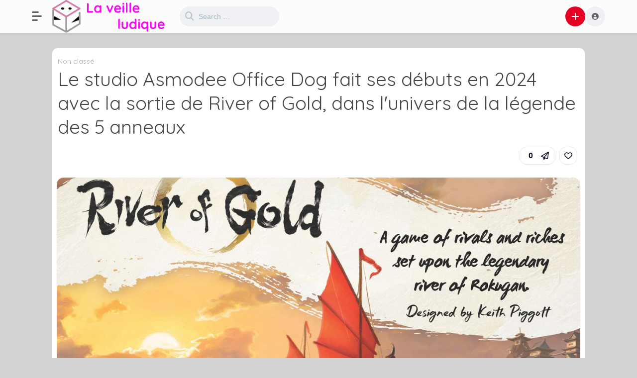

--- FILE ---
content_type: text/html; charset=UTF-8
request_url: https://www.boardgame.fr/2023/08/25/le-studio-asmodee-office-dog-fait-ses-debuts-en-2024-avec-la-sortie-de-river-of-gold-dans-lunivers-de-la-legende-des-5-anneaux/
body_size: 15422
content:
<!DOCTYPE html>
<html lang="fr-FR">
<head>
	<meta charset="UTF-8">
			<title>Le studio Asmodee Office Dog fait ses débuts en 2024 avec la sortie de River of Gold, dans l&#039;univers de la légende des 5 anneaux &#8211; Board Game</title>
<meta name='robots' content='max-image-preview:large' />
<link rel='dns-prefetch' href='//www.boardgame.fr' />
<link rel='dns-prefetch' href='//fonts.googleapis.com' />
<link rel="alternate" type="application/rss+xml" title="Board Game &raquo; Flux" href="https://www.boardgame.fr/feed/" />
<link rel="alternate" type="application/rss+xml" title="Board Game &raquo; Flux des commentaires" href="https://www.boardgame.fr/comments/feed/" />
<link rel="alternate" title="oEmbed (JSON)" type="application/json+oembed" href="https://www.boardgame.fr/wp-json/oembed/1.0/embed?url=https%3A%2F%2Fwww.boardgame.fr%2F2023%2F08%2F25%2Fle-studio-asmodee-office-dog-fait-ses-debuts-en-2024-avec-la-sortie-de-river-of-gold-dans-lunivers-de-la-legende-des-5-anneaux%2F" />
<link rel="alternate" title="oEmbed (XML)" type="text/xml+oembed" href="https://www.boardgame.fr/wp-json/oembed/1.0/embed?url=https%3A%2F%2Fwww.boardgame.fr%2F2023%2F08%2F25%2Fle-studio-asmodee-office-dog-fait-ses-debuts-en-2024-avec-la-sortie-de-river-of-gold-dans-lunivers-de-la-legende-des-5-anneaux%2F&#038;format=xml" />
		<!-- This site uses the Google Analytics by MonsterInsights plugin v9.11.1 - Using Analytics tracking - https://www.monsterinsights.com/ -->
							<script src="//www.googletagmanager.com/gtag/js?id=G-WBZ635P0G9"  data-cfasync="false" data-wpfc-render="false" type="text/javascript" async></script>
			<script data-cfasync="false" data-wpfc-render="false" type="text/javascript">
				var mi_version = '9.11.1';
				var mi_track_user = true;
				var mi_no_track_reason = '';
								var MonsterInsightsDefaultLocations = {"page_location":"https:\/\/www.boardgame.fr\/2023\/08\/25\/le-studio-asmodee-office-dog-fait-ses-debuts-en-2024-avec-la-sortie-de-river-of-gold-dans-lunivers-de-la-legende-des-5-anneaux\/"};
								if ( typeof MonsterInsightsPrivacyGuardFilter === 'function' ) {
					var MonsterInsightsLocations = (typeof MonsterInsightsExcludeQuery === 'object') ? MonsterInsightsPrivacyGuardFilter( MonsterInsightsExcludeQuery ) : MonsterInsightsPrivacyGuardFilter( MonsterInsightsDefaultLocations );
				} else {
					var MonsterInsightsLocations = (typeof MonsterInsightsExcludeQuery === 'object') ? MonsterInsightsExcludeQuery : MonsterInsightsDefaultLocations;
				}

								var disableStrs = [
										'ga-disable-G-WBZ635P0G9',
									];

				/* Function to detect opted out users */
				function __gtagTrackerIsOptedOut() {
					for (var index = 0; index < disableStrs.length; index++) {
						if (document.cookie.indexOf(disableStrs[index] + '=true') > -1) {
							return true;
						}
					}

					return false;
				}

				/* Disable tracking if the opt-out cookie exists. */
				if (__gtagTrackerIsOptedOut()) {
					for (var index = 0; index < disableStrs.length; index++) {
						window[disableStrs[index]] = true;
					}
				}

				/* Opt-out function */
				function __gtagTrackerOptout() {
					for (var index = 0; index < disableStrs.length; index++) {
						document.cookie = disableStrs[index] + '=true; expires=Thu, 31 Dec 2099 23:59:59 UTC; path=/';
						window[disableStrs[index]] = true;
					}
				}

				if ('undefined' === typeof gaOptout) {
					function gaOptout() {
						__gtagTrackerOptout();
					}
				}
								window.dataLayer = window.dataLayer || [];

				window.MonsterInsightsDualTracker = {
					helpers: {},
					trackers: {},
				};
				if (mi_track_user) {
					function __gtagDataLayer() {
						dataLayer.push(arguments);
					}

					function __gtagTracker(type, name, parameters) {
						if (!parameters) {
							parameters = {};
						}

						if (parameters.send_to) {
							__gtagDataLayer.apply(null, arguments);
							return;
						}

						if (type === 'event') {
														parameters.send_to = monsterinsights_frontend.v4_id;
							var hookName = name;
							if (typeof parameters['event_category'] !== 'undefined') {
								hookName = parameters['event_category'] + ':' + name;
							}

							if (typeof MonsterInsightsDualTracker.trackers[hookName] !== 'undefined') {
								MonsterInsightsDualTracker.trackers[hookName](parameters);
							} else {
								__gtagDataLayer('event', name, parameters);
							}
							
						} else {
							__gtagDataLayer.apply(null, arguments);
						}
					}

					__gtagTracker('js', new Date());
					__gtagTracker('set', {
						'developer_id.dZGIzZG': true,
											});
					if ( MonsterInsightsLocations.page_location ) {
						__gtagTracker('set', MonsterInsightsLocations);
					}
										__gtagTracker('config', 'G-WBZ635P0G9', {"forceSSL":"true","link_attribution":"true"} );
										window.gtag = __gtagTracker;										(function () {
						/* https://developers.google.com/analytics/devguides/collection/analyticsjs/ */
						/* ga and __gaTracker compatibility shim. */
						var noopfn = function () {
							return null;
						};
						var newtracker = function () {
							return new Tracker();
						};
						var Tracker = function () {
							return null;
						};
						var p = Tracker.prototype;
						p.get = noopfn;
						p.set = noopfn;
						p.send = function () {
							var args = Array.prototype.slice.call(arguments);
							args.unshift('send');
							__gaTracker.apply(null, args);
						};
						var __gaTracker = function () {
							var len = arguments.length;
							if (len === 0) {
								return;
							}
							var f = arguments[len - 1];
							if (typeof f !== 'object' || f === null || typeof f.hitCallback !== 'function') {
								if ('send' === arguments[0]) {
									var hitConverted, hitObject = false, action;
									if ('event' === arguments[1]) {
										if ('undefined' !== typeof arguments[3]) {
											hitObject = {
												'eventAction': arguments[3],
												'eventCategory': arguments[2],
												'eventLabel': arguments[4],
												'value': arguments[5] ? arguments[5] : 1,
											}
										}
									}
									if ('pageview' === arguments[1]) {
										if ('undefined' !== typeof arguments[2]) {
											hitObject = {
												'eventAction': 'page_view',
												'page_path': arguments[2],
											}
										}
									}
									if (typeof arguments[2] === 'object') {
										hitObject = arguments[2];
									}
									if (typeof arguments[5] === 'object') {
										Object.assign(hitObject, arguments[5]);
									}
									if ('undefined' !== typeof arguments[1].hitType) {
										hitObject = arguments[1];
										if ('pageview' === hitObject.hitType) {
											hitObject.eventAction = 'page_view';
										}
									}
									if (hitObject) {
										action = 'timing' === arguments[1].hitType ? 'timing_complete' : hitObject.eventAction;
										hitConverted = mapArgs(hitObject);
										__gtagTracker('event', action, hitConverted);
									}
								}
								return;
							}

							function mapArgs(args) {
								var arg, hit = {};
								var gaMap = {
									'eventCategory': 'event_category',
									'eventAction': 'event_action',
									'eventLabel': 'event_label',
									'eventValue': 'event_value',
									'nonInteraction': 'non_interaction',
									'timingCategory': 'event_category',
									'timingVar': 'name',
									'timingValue': 'value',
									'timingLabel': 'event_label',
									'page': 'page_path',
									'location': 'page_location',
									'title': 'page_title',
									'referrer' : 'page_referrer',
								};
								for (arg in args) {
																		if (!(!args.hasOwnProperty(arg) || !gaMap.hasOwnProperty(arg))) {
										hit[gaMap[arg]] = args[arg];
									} else {
										hit[arg] = args[arg];
									}
								}
								return hit;
							}

							try {
								f.hitCallback();
							} catch (ex) {
							}
						};
						__gaTracker.create = newtracker;
						__gaTracker.getByName = newtracker;
						__gaTracker.getAll = function () {
							return [];
						};
						__gaTracker.remove = noopfn;
						__gaTracker.loaded = true;
						window['__gaTracker'] = __gaTracker;
					})();
									} else {
										console.log("");
					(function () {
						function __gtagTracker() {
							return null;
						}

						window['__gtagTracker'] = __gtagTracker;
						window['gtag'] = __gtagTracker;
					})();
									}
			</script>
							<!-- / Google Analytics by MonsterInsights -->
		<style id='wp-img-auto-sizes-contain-inline-css' type='text/css'>
img:is([sizes=auto i],[sizes^="auto," i]){contain-intrinsic-size:3000px 1500px}
/*# sourceURL=wp-img-auto-sizes-contain-inline-css */
</style>
<style id='wp-emoji-styles-inline-css' type='text/css'>

	img.wp-smiley, img.emoji {
		display: inline !important;
		border: none !important;
		box-shadow: none !important;
		height: 1em !important;
		width: 1em !important;
		margin: 0 0.07em !important;
		vertical-align: -0.1em !important;
		background: none !important;
		padding: 0 !important;
	}
/*# sourceURL=wp-emoji-styles-inline-css */
</style>
<style id='wp-block-library-inline-css' type='text/css'>
:root{--wp-block-synced-color:#7a00df;--wp-block-synced-color--rgb:122,0,223;--wp-bound-block-color:var(--wp-block-synced-color);--wp-editor-canvas-background:#ddd;--wp-admin-theme-color:#007cba;--wp-admin-theme-color--rgb:0,124,186;--wp-admin-theme-color-darker-10:#006ba1;--wp-admin-theme-color-darker-10--rgb:0,107,160.5;--wp-admin-theme-color-darker-20:#005a87;--wp-admin-theme-color-darker-20--rgb:0,90,135;--wp-admin-border-width-focus:2px}@media (min-resolution:192dpi){:root{--wp-admin-border-width-focus:1.5px}}.wp-element-button{cursor:pointer}:root .has-very-light-gray-background-color{background-color:#eee}:root .has-very-dark-gray-background-color{background-color:#313131}:root .has-very-light-gray-color{color:#eee}:root .has-very-dark-gray-color{color:#313131}:root .has-vivid-green-cyan-to-vivid-cyan-blue-gradient-background{background:linear-gradient(135deg,#00d084,#0693e3)}:root .has-purple-crush-gradient-background{background:linear-gradient(135deg,#34e2e4,#4721fb 50%,#ab1dfe)}:root .has-hazy-dawn-gradient-background{background:linear-gradient(135deg,#faaca8,#dad0ec)}:root .has-subdued-olive-gradient-background{background:linear-gradient(135deg,#fafae1,#67a671)}:root .has-atomic-cream-gradient-background{background:linear-gradient(135deg,#fdd79a,#004a59)}:root .has-nightshade-gradient-background{background:linear-gradient(135deg,#330968,#31cdcf)}:root .has-midnight-gradient-background{background:linear-gradient(135deg,#020381,#2874fc)}:root{--wp--preset--font-size--normal:16px;--wp--preset--font-size--huge:42px}.has-regular-font-size{font-size:1em}.has-larger-font-size{font-size:2.625em}.has-normal-font-size{font-size:var(--wp--preset--font-size--normal)}.has-huge-font-size{font-size:var(--wp--preset--font-size--huge)}.has-text-align-center{text-align:center}.has-text-align-left{text-align:left}.has-text-align-right{text-align:right}.has-fit-text{white-space:nowrap!important}#end-resizable-editor-section{display:none}.aligncenter{clear:both}.items-justified-left{justify-content:flex-start}.items-justified-center{justify-content:center}.items-justified-right{justify-content:flex-end}.items-justified-space-between{justify-content:space-between}.screen-reader-text{border:0;clip-path:inset(50%);height:1px;margin:-1px;overflow:hidden;padding:0;position:absolute;width:1px;word-wrap:normal!important}.screen-reader-text:focus{background-color:#ddd;clip-path:none;color:#444;display:block;font-size:1em;height:auto;left:5px;line-height:normal;padding:15px 23px 14px;text-decoration:none;top:5px;width:auto;z-index:100000}html :where(.has-border-color){border-style:solid}html :where([style*=border-top-color]){border-top-style:solid}html :where([style*=border-right-color]){border-right-style:solid}html :where([style*=border-bottom-color]){border-bottom-style:solid}html :where([style*=border-left-color]){border-left-style:solid}html :where([style*=border-width]){border-style:solid}html :where([style*=border-top-width]){border-top-style:solid}html :where([style*=border-right-width]){border-right-style:solid}html :where([style*=border-bottom-width]){border-bottom-style:solid}html :where([style*=border-left-width]){border-left-style:solid}html :where(img[class*=wp-image-]){height:auto;max-width:100%}:where(figure){margin:0 0 1em}html :where(.is-position-sticky){--wp-admin--admin-bar--position-offset:var(--wp-admin--admin-bar--height,0px)}@media screen and (max-width:600px){html :where(.is-position-sticky){--wp-admin--admin-bar--position-offset:0px}}

/*# sourceURL=wp-block-library-inline-css */
</style><style id='global-styles-inline-css' type='text/css'>
:root{--wp--preset--aspect-ratio--square: 1;--wp--preset--aspect-ratio--4-3: 4/3;--wp--preset--aspect-ratio--3-4: 3/4;--wp--preset--aspect-ratio--3-2: 3/2;--wp--preset--aspect-ratio--2-3: 2/3;--wp--preset--aspect-ratio--16-9: 16/9;--wp--preset--aspect-ratio--9-16: 9/16;--wp--preset--color--black: #000000;--wp--preset--color--cyan-bluish-gray: #abb8c3;--wp--preset--color--white: #ffffff;--wp--preset--color--pale-pink: #f78da7;--wp--preset--color--vivid-red: #cf2e2e;--wp--preset--color--luminous-vivid-orange: #ff6900;--wp--preset--color--luminous-vivid-amber: #fcb900;--wp--preset--color--light-green-cyan: #7bdcb5;--wp--preset--color--vivid-green-cyan: #00d084;--wp--preset--color--pale-cyan-blue: #8ed1fc;--wp--preset--color--vivid-cyan-blue: #0693e3;--wp--preset--color--vivid-purple: #9b51e0;--wp--preset--gradient--vivid-cyan-blue-to-vivid-purple: linear-gradient(135deg,rgb(6,147,227) 0%,rgb(155,81,224) 100%);--wp--preset--gradient--light-green-cyan-to-vivid-green-cyan: linear-gradient(135deg,rgb(122,220,180) 0%,rgb(0,208,130) 100%);--wp--preset--gradient--luminous-vivid-amber-to-luminous-vivid-orange: linear-gradient(135deg,rgb(252,185,0) 0%,rgb(255,105,0) 100%);--wp--preset--gradient--luminous-vivid-orange-to-vivid-red: linear-gradient(135deg,rgb(255,105,0) 0%,rgb(207,46,46) 100%);--wp--preset--gradient--very-light-gray-to-cyan-bluish-gray: linear-gradient(135deg,rgb(238,238,238) 0%,rgb(169,184,195) 100%);--wp--preset--gradient--cool-to-warm-spectrum: linear-gradient(135deg,rgb(74,234,220) 0%,rgb(151,120,209) 20%,rgb(207,42,186) 40%,rgb(238,44,130) 60%,rgb(251,105,98) 80%,rgb(254,248,76) 100%);--wp--preset--gradient--blush-light-purple: linear-gradient(135deg,rgb(255,206,236) 0%,rgb(152,150,240) 100%);--wp--preset--gradient--blush-bordeaux: linear-gradient(135deg,rgb(254,205,165) 0%,rgb(254,45,45) 50%,rgb(107,0,62) 100%);--wp--preset--gradient--luminous-dusk: linear-gradient(135deg,rgb(255,203,112) 0%,rgb(199,81,192) 50%,rgb(65,88,208) 100%);--wp--preset--gradient--pale-ocean: linear-gradient(135deg,rgb(255,245,203) 0%,rgb(182,227,212) 50%,rgb(51,167,181) 100%);--wp--preset--gradient--electric-grass: linear-gradient(135deg,rgb(202,248,128) 0%,rgb(113,206,126) 100%);--wp--preset--gradient--midnight: linear-gradient(135deg,rgb(2,3,129) 0%,rgb(40,116,252) 100%);--wp--preset--font-size--small: 13px;--wp--preset--font-size--medium: 20px;--wp--preset--font-size--large: 36px;--wp--preset--font-size--x-large: 42px;--wp--preset--spacing--20: 0.44rem;--wp--preset--spacing--30: 0.67rem;--wp--preset--spacing--40: 1rem;--wp--preset--spacing--50: 1.5rem;--wp--preset--spacing--60: 2.25rem;--wp--preset--spacing--70: 3.38rem;--wp--preset--spacing--80: 5.06rem;--wp--preset--shadow--natural: 6px 6px 9px rgba(0, 0, 0, 0.2);--wp--preset--shadow--deep: 12px 12px 50px rgba(0, 0, 0, 0.4);--wp--preset--shadow--sharp: 6px 6px 0px rgba(0, 0, 0, 0.2);--wp--preset--shadow--outlined: 6px 6px 0px -3px rgb(255, 255, 255), 6px 6px rgb(0, 0, 0);--wp--preset--shadow--crisp: 6px 6px 0px rgb(0, 0, 0);}:where(.is-layout-flex){gap: 0.5em;}:where(.is-layout-grid){gap: 0.5em;}body .is-layout-flex{display: flex;}.is-layout-flex{flex-wrap: wrap;align-items: center;}.is-layout-flex > :is(*, div){margin: 0;}body .is-layout-grid{display: grid;}.is-layout-grid > :is(*, div){margin: 0;}:where(.wp-block-columns.is-layout-flex){gap: 2em;}:where(.wp-block-columns.is-layout-grid){gap: 2em;}:where(.wp-block-post-template.is-layout-flex){gap: 1.25em;}:where(.wp-block-post-template.is-layout-grid){gap: 1.25em;}.has-black-color{color: var(--wp--preset--color--black) !important;}.has-cyan-bluish-gray-color{color: var(--wp--preset--color--cyan-bluish-gray) !important;}.has-white-color{color: var(--wp--preset--color--white) !important;}.has-pale-pink-color{color: var(--wp--preset--color--pale-pink) !important;}.has-vivid-red-color{color: var(--wp--preset--color--vivid-red) !important;}.has-luminous-vivid-orange-color{color: var(--wp--preset--color--luminous-vivid-orange) !important;}.has-luminous-vivid-amber-color{color: var(--wp--preset--color--luminous-vivid-amber) !important;}.has-light-green-cyan-color{color: var(--wp--preset--color--light-green-cyan) !important;}.has-vivid-green-cyan-color{color: var(--wp--preset--color--vivid-green-cyan) !important;}.has-pale-cyan-blue-color{color: var(--wp--preset--color--pale-cyan-blue) !important;}.has-vivid-cyan-blue-color{color: var(--wp--preset--color--vivid-cyan-blue) !important;}.has-vivid-purple-color{color: var(--wp--preset--color--vivid-purple) !important;}.has-black-background-color{background-color: var(--wp--preset--color--black) !important;}.has-cyan-bluish-gray-background-color{background-color: var(--wp--preset--color--cyan-bluish-gray) !important;}.has-white-background-color{background-color: var(--wp--preset--color--white) !important;}.has-pale-pink-background-color{background-color: var(--wp--preset--color--pale-pink) !important;}.has-vivid-red-background-color{background-color: var(--wp--preset--color--vivid-red) !important;}.has-luminous-vivid-orange-background-color{background-color: var(--wp--preset--color--luminous-vivid-orange) !important;}.has-luminous-vivid-amber-background-color{background-color: var(--wp--preset--color--luminous-vivid-amber) !important;}.has-light-green-cyan-background-color{background-color: var(--wp--preset--color--light-green-cyan) !important;}.has-vivid-green-cyan-background-color{background-color: var(--wp--preset--color--vivid-green-cyan) !important;}.has-pale-cyan-blue-background-color{background-color: var(--wp--preset--color--pale-cyan-blue) !important;}.has-vivid-cyan-blue-background-color{background-color: var(--wp--preset--color--vivid-cyan-blue) !important;}.has-vivid-purple-background-color{background-color: var(--wp--preset--color--vivid-purple) !important;}.has-black-border-color{border-color: var(--wp--preset--color--black) !important;}.has-cyan-bluish-gray-border-color{border-color: var(--wp--preset--color--cyan-bluish-gray) !important;}.has-white-border-color{border-color: var(--wp--preset--color--white) !important;}.has-pale-pink-border-color{border-color: var(--wp--preset--color--pale-pink) !important;}.has-vivid-red-border-color{border-color: var(--wp--preset--color--vivid-red) !important;}.has-luminous-vivid-orange-border-color{border-color: var(--wp--preset--color--luminous-vivid-orange) !important;}.has-luminous-vivid-amber-border-color{border-color: var(--wp--preset--color--luminous-vivid-amber) !important;}.has-light-green-cyan-border-color{border-color: var(--wp--preset--color--light-green-cyan) !important;}.has-vivid-green-cyan-border-color{border-color: var(--wp--preset--color--vivid-green-cyan) !important;}.has-pale-cyan-blue-border-color{border-color: var(--wp--preset--color--pale-cyan-blue) !important;}.has-vivid-cyan-blue-border-color{border-color: var(--wp--preset--color--vivid-cyan-blue) !important;}.has-vivid-purple-border-color{border-color: var(--wp--preset--color--vivid-purple) !important;}.has-vivid-cyan-blue-to-vivid-purple-gradient-background{background: var(--wp--preset--gradient--vivid-cyan-blue-to-vivid-purple) !important;}.has-light-green-cyan-to-vivid-green-cyan-gradient-background{background: var(--wp--preset--gradient--light-green-cyan-to-vivid-green-cyan) !important;}.has-luminous-vivid-amber-to-luminous-vivid-orange-gradient-background{background: var(--wp--preset--gradient--luminous-vivid-amber-to-luminous-vivid-orange) !important;}.has-luminous-vivid-orange-to-vivid-red-gradient-background{background: var(--wp--preset--gradient--luminous-vivid-orange-to-vivid-red) !important;}.has-very-light-gray-to-cyan-bluish-gray-gradient-background{background: var(--wp--preset--gradient--very-light-gray-to-cyan-bluish-gray) !important;}.has-cool-to-warm-spectrum-gradient-background{background: var(--wp--preset--gradient--cool-to-warm-spectrum) !important;}.has-blush-light-purple-gradient-background{background: var(--wp--preset--gradient--blush-light-purple) !important;}.has-blush-bordeaux-gradient-background{background: var(--wp--preset--gradient--blush-bordeaux) !important;}.has-luminous-dusk-gradient-background{background: var(--wp--preset--gradient--luminous-dusk) !important;}.has-pale-ocean-gradient-background{background: var(--wp--preset--gradient--pale-ocean) !important;}.has-electric-grass-gradient-background{background: var(--wp--preset--gradient--electric-grass) !important;}.has-midnight-gradient-background{background: var(--wp--preset--gradient--midnight) !important;}.has-small-font-size{font-size: var(--wp--preset--font-size--small) !important;}.has-medium-font-size{font-size: var(--wp--preset--font-size--medium) !important;}.has-large-font-size{font-size: var(--wp--preset--font-size--large) !important;}.has-x-large-font-size{font-size: var(--wp--preset--font-size--x-large) !important;}
/*# sourceURL=global-styles-inline-css */
</style>

<style id='classic-theme-styles-inline-css' type='text/css'>
/*! This file is auto-generated */
.wp-block-button__link{color:#fff;background-color:#32373c;border-radius:9999px;box-shadow:none;text-decoration:none;padding:calc(.667em + 2px) calc(1.333em + 2px);font-size:1.125em}.wp-block-file__button{background:#32373c;color:#fff;text-decoration:none}
/*# sourceURL=/wp-includes/css/classic-themes.min.css */
</style>
<link rel='stylesheet' id='wpa-css-css' href='https://www.boardgame.fr/wp-content/plugins/honeypot/includes/css/wpa.css?ver=2.3.03' type='text/css' media='all' />
<link rel='stylesheet' id='king-style-css' href='https://www.boardgame.fr/wp-content/themes/king/style.css?ver=9.5.3' type='text/css' media='all' />
<link rel='stylesheet' id='custom-styles-css' href='https://www.boardgame.fr/wp-content/themes/king/layouts/custom-styles.css?ver=9.5.3' type='text/css' media='all' />
<link rel='stylesheet' id='googlefont-style-css' href='//fonts.googleapis.com/css?family=Quicksand%3Aital%2Cwght%400%2C300%3B0%2C400%3B0%2C600%3B0%2C700%3B1%2C400&#038;display=swap&#038;ver=1.0.0' type='text/css' media='all' />
<link rel='stylesheet' id='font-awesome-style-css' href='https://www.boardgame.fr/wp-content/themes/king/layouts/font-awesome/css/all.min.css?ver=9.5.3' type='text/css' media='all' />
<link rel='stylesheet' id='magnefic-popup-css-css' href='https://www.boardgame.fr/wp-content/themes/king/layouts/js/magnific-popup/magnific-popup.css?ver=9.5.3' type='text/css' media='all' />
<link rel='stylesheet' id='wp-pagenavi-css' href='https://www.boardgame.fr/wp-content/plugins/wp-pagenavi/pagenavi-css.css?ver=2.70' type='text/css' media='all' />
<script type="text/javascript" src="https://www.boardgame.fr/wp-content/plugins/google-analytics-for-wordpress/assets/js/frontend-gtag.min.js?ver=9.11.1" id="monsterinsights-frontend-script-js" async="async" data-wp-strategy="async"></script>
<script data-cfasync="false" data-wpfc-render="false" type="text/javascript" id='monsterinsights-frontend-script-js-extra'>/* <![CDATA[ */
var monsterinsights_frontend = {"js_events_tracking":"true","download_extensions":"doc,pdf,ppt,zip,xls,docx,pptx,xlsx","inbound_paths":"[{\"path\":\"\\\/go\\\/\",\"label\":\"affiliate\"},{\"path\":\"\\\/recommend\\\/\",\"label\":\"affiliate\"}]","home_url":"https:\/\/www.boardgame.fr","hash_tracking":"false","v4_id":"G-WBZ635P0G9"};/* ]]> */
</script>
<script type="text/javascript" src="https://www.boardgame.fr/wp-includes/js/jquery/jquery.min.js?ver=3.7.1" id="jquery-core-js"></script>
<script type="text/javascript" src="https://www.boardgame.fr/wp-includes/js/jquery/jquery-migrate.min.js?ver=3.4.1" id="jquery-migrate-js"></script>
<link rel="https://api.w.org/" href="https://www.boardgame.fr/wp-json/" /><link rel="alternate" title="JSON" type="application/json" href="https://www.boardgame.fr/wp-json/wp/v2/posts/21842" /><link rel="EditURI" type="application/rsd+xml" title="RSD" href="https://www.boardgame.fr/xmlrpc.php?rsd" />
<meta name="generator" content="WordPress 6.9" />
<link rel="canonical" href="https://www.boardgame.fr/2023/08/25/le-studio-asmodee-office-dog-fait-ses-debuts-en-2024-avec-la-sortie-de-river-of-gold-dans-lunivers-de-la-legende-des-5-anneaux/" />
<link rel='shortlink' href='https://www.boardgame.fr/?p=21842' />
<link rel="apple-touch-icon" sizes="180x180" href="/wp-content/uploads/fbrfg/apple-touch-icon.png">
<link rel="icon" type="image/png" sizes="32x32" href="/wp-content/uploads/fbrfg/favicon-32x32.png">
<link rel="icon" type="image/png" sizes="16x16" href="/wp-content/uploads/fbrfg/favicon-16x16.png">
<link rel="manifest" href="/wp-content/uploads/fbrfg/site.webmanifest">
<link rel="mask-icon" href="/wp-content/uploads/fbrfg/safari-pinned-tab.svg" color="#5bbad5">
<link rel="shortcut icon" href="/wp-content/uploads/fbrfg/favicon.ico">
<meta name="msapplication-TileColor" content="#da532c">
<meta name="msapplication-config" content="/wp-content/uploads/fbrfg/browserconfig.xml">
<meta name="theme-color" content="#ffffff"><meta name="viewport" content="width=device-width, maximum-scale=1.0, minimum-scale=1.0, initial-scale=1.0" /><style type="text/css">.recentcomments a{display:inline !important;padding:0 !important;margin:0 !important;}</style><link rel="icon" href="https://www.boardgame.fr/wp-content/uploads/2019/03/cropped-favicon-bg01-32x32.png" sizes="32x32" />
<link rel="icon" href="https://www.boardgame.fr/wp-content/uploads/2019/03/cropped-favicon-bg01-192x192.png" sizes="192x192" />
<link rel="apple-touch-icon" href="https://www.boardgame.fr/wp-content/uploads/2019/03/cropped-favicon-bg01-180x180.png" />
<meta name="msapplication-TileImage" content="https://www.boardgame.fr/wp-content/uploads/2019/03/cropped-favicon-bg01-270x270.png" />
		<style type="text/css" id="wp-custom-css">
			/* Empêche les débordements horizontaux */
html, body {
  overflow-x: hidden;
}

/* Images / vidéos / iframes adaptatives */
img, video, iframe {
  max-width: 100% !important;
  height: auto !important;
}

/* Pour que les blocs flex ou grid ne forcent pas une largeur trop grande */
* {
  box-sizing: border-box;
  min-width: 0;
}

.entry-content p {
  overflow-wrap: break-word;
  word-break: keep-all;
}

		</style>
		</head>
<body class="wp-singular post-template-default single single-post postid-21842 single-format-link wp-theme-king">
<div id="page" class="site header-template-06">
	<header id="masthead" class="site-header">
		<div class="king-header header-06 lr-padding">
			<div class="king-leftmenu-toggle-v2" data-toggle="dropdown" data-target=".king-leftmenu" aria-expanded="false" role="button"><span class="leftmenu-toggle-line"></span></div>	
			<div class="site-branding">
			<a href="https://www.boardgame.fr" class="king-logo">
			<img src="https://www.boardgame.fr/wp-content/uploads/2024/02/logo-BoardGame-GeekLette2.png" alt=""/>
		</a>
					<a href="https://www.boardgame.fr" class="mobile-king-logo">
				<img src="https://www.boardgame.fr/wp-content/uploads/2024/02/logo-BoardGame-GeekLette2.png" alt=""/>
			</a>	
					
		</div><!-- .site-branding -->			<div class="king-search-top">
	<div class="king-search">
		<form role="search" method="get" class="header-search-form" action="https://www.boardgame.fr/">
			<button type="submit" class="header-search-submit"
			value=""><i class="fa fa-search fa-2x" aria-hidden="true"></i> </button>
			<input type="search" class="header-search-field"
			placeholder="Search …"
			value="" name="s" autocomplete="off"
			title="Search for:" />
		</form>
					<div id="king-results"></div>
			</div>
</div><!-- .king-search-top -->
			<div class="king-header-right">
																						<div class="king-submit">
				<span class="king-submit-open"  data-toggle="dropdown" data-target=".king-submit" aria-expanded="false" role="button"><i class="fa fa-plus fa-lg" aria-hidden="true"></i></span>
				<div class="king-submit-drop">
					<ul class="king-submit-buttons">
																																																							<li><a data-toggle="modal" data-target="#addlink" href="#" class="header-login-buttons"><i class="fa-brands fa-hubspot"></i>Link</a></li>
																							</ul>
				</div>
			</div><!-- .king-submit -->
							<div class="king-logged-user">
	<div class="king-username">
					<div class="header-login head-icons" data-toggle="dropdown" data-target=".user-header-menu" aria-expanded="false"><i class="fas fa-user-circle"></i></div>
			<div class="user-header-menu">
				<div class="king-login-buttons">
											<a data-toggle="modal" data-target="#myModal" href="#" class="header-login-buttons"><i class="fas fa-user-circle"></i> Login </a>
														</div>
					</div>
		</div>
</div><!-- .king-logged-user -->
			</div>
		</div><!-- .king-header -->
	</header><!-- #masthead -->
	<div class="king-leftmenu king-scroll">
	<button class="king-leftmenu-close" type="button" data-toggle="dropdown" data-target=".king-leftmenu" aria-expanded="false"><i class="fa-solid fa-angle-left"></i></button>
	<form role="search" method="get" class="king-mobile-search" action="https://www.boardgame.fr/">
		<input type="search" class="king-mobile-search-field"
		placeholder="Search …"
		value="" name="s" autocomplete="off"
		title="Search" />
	</form>
	<div class="king-leftmenu-nav">
				<div class="king-cat-list-mobile">
						<div class="menu-footer-menu-container"><ul id="menu-footer-menu" class="menu"><li id="menu-item-23345" class="menu-item menu-item-type-post_type menu-item-object-page menu-item-23345"><a href="https://www.boardgame.fr/a-propos/">A propos</a></li>
<li id="menu-item-23344" class="menu-item menu-item-type-post_type menu-item-object-page menu-item-23344"><a href="https://www.boardgame.fr/contact/">Contact</a></li>
<li id="menu-item-23343" class="menu-item menu-item-type-post_type menu-item-object-page menu-item-23343"><a href="https://www.boardgame.fr/mentions-legales/">Mentions légales</a></li>
<li id="menu-item-23346" class="menu-item menu-item-type-post_type menu-item-object-page menu-item-privacy-policy menu-item-23346"><a rel="privacy-policy" href="https://www.boardgame.fr/politique-de-confidentialite/">Politique de confidentialité</a></li>
</ul></div>		</div>

			</div>
</div><!-- .king-head-mobile -->

	<div id="content" class="site-content hidden-nav">
				<div id="primary" class="content-area">
	<main id="main" class="site-main post-page single-post sing-template-1">
					<div id="post-21842" class="post-21842 post type-post status-publish format-link has-post-thumbnail hentry category-non-classe post_format-post-format-link">
						
						<header class="entry-header">
				<a href="https://www.boardgame.fr/category/non-classe/" rel="category tag">Non classé</a>				<h1 class="entry-title">Le studio Asmodee Office Dog fait ses débuts en 2024 avec la sortie de River of Gold, dans l&#039;univers de la légende des 5 anneaux</h1>			</header><!-- .entry-header -->
				
			<div class="post-page-ft">
	<div class="post-like">
							<div class="king-alert-like">Please <a href="https://www.boardgame.fr/login">log in </a> or <a href="https://www.boardgame.fr/register"> register </a> to do it. </div>
			</div><!-- .post-like -->
	<div class="ft-right">
				<button class="king-share-dropdown kingp-bttns" data-toggle="modal" data-target="#sharemodal" role="button"><span class="share-counter">0</span><i data-toggle="tooltip" data-placement="bottom" title="share" class="far fa-paper-plane"></i></button>
		
			<div class="king-like kingp-bttns" data-toggle="dropdown" data-target=".king-alert-like" aria-expanded="false" role="link"><i class="far fa-heart"></i></div>		</div><!-- .ft-right -->
</div><!-- .post-page-featured-trending -->
					
							<div class="single-post-image"><img width="1200" height="630" src="https://www.boardgame.fr/wp-content/uploads/2023/08/21842-le-studio-asmodee-office-dog-fait-ses-debuts-en-20-pic7697889.jpg" class="attachment-post-thumbnail size-post-thumbnail wp-post-image" alt="" decoding="async" fetchpriority="high" srcset="https://www.boardgame.fr/wp-content/uploads/2023/08/21842-le-studio-asmodee-office-dog-fait-ses-debuts-en-20-pic7697889.jpg 1200w, https://www.boardgame.fr/wp-content/uploads/2023/08/21842-le-studio-asmodee-office-dog-fait-ses-debuts-en-20-pic7697889-300x158.jpg 300w, https://www.boardgame.fr/wp-content/uploads/2023/08/21842-le-studio-asmodee-office-dog-fait-ses-debuts-en-20-pic7697889-1024x538.jpg 1024w, https://www.boardgame.fr/wp-content/uploads/2023/08/21842-le-studio-asmodee-office-dog-fait-ses-debuts-en-20-pic7697889-768x403.jpg 768w, https://www.boardgame.fr/wp-content/uploads/2023/08/21842-le-studio-asmodee-office-dog-fait-ses-debuts-en-20-pic7697889-315x165.jpg 315w" sizes="(max-width: 1200px) 100vw, 1200px" /></div>
						<div class="king-affi-link">
									<a class="king-link" href="https://www.boardgame.fr/dashboard?template=redirect&#038;orderby=21842" target="_blank"><i class="fa-brands fa-hubspot"></i> Visiter la source de cette information</a>
							</div>
			<div class="entry-content">
				<p>Traduction rapide de la description publiée sur BGG :</p>
<p>Dans River of Gold, les joueurs incarnent des marchands de rivière alliés à des clans de samouraïs légendaires, chacun rivalisant pour exploiter la rivière de sa richesse, sa gloire et sa sagesse. Allez-vous investir dans le développement de ports, de marchés, de sanctuaires &#8230; le long des rives de ce fleuve très fréquenté ? Ou comptez-vous naviguer sur le fleuve de l&#039;or, accroître votre richesse et votre influence grâce à des contrats de livraison, rendre visite à la noblesse et obtenir un peu de faveur divine dans les moments difficiles ?</p>
<p>River of Gold présente un superbe plateau de jeu illustré par la maître cartographe fantastique Francesca Baerald. En plus d&#039;être beau, le gameplay est rapide et intelligent, avec un temps d&#039;arrêt minimal et une durée de jeu d&#039;une heure seulement. Les fans d&#039;Eurogames apprécieront ce jeu de poids moyen, et grâce à des règles intuitives et faciles à apprendre, vous pourrez rapidement amener River of Gold à votre table.</p>
<p>merci à Babylon Games pour le partage du jeu sur Instagram</p>
			</div><!-- .entry-content -->
					
	
	<div class="single-boxes king-reactions-post-21842 " data-nonce="fb9f83d1a0" data-post="21842" data-voted="" data-logged="not_logged"><div class="single-boxes-title"><h4>Reactions</h4></div><div class="king-reaction-buttons ">
					<div class="king-reactions-count king-reactions-count-like">0</div>
					<div class="king-reaction-bar">
					<div class="king-reactions-percent king-reaction-percent-like" style="height: 0%"></div>
					</div>
					<div class="king-reactions-icon king-reaction-like" data-new="0" data-action="like">
					</div>
					</div><div class="king-reaction-buttons ">
					<div class="king-reactions-count king-reactions-count-love">0</div>
					<div class="king-reaction-bar">
					<div class="king-reactions-percent king-reaction-percent-love" style="height: 0%"></div>
					</div>
					<div class="king-reactions-icon king-reaction-love" data-new="0" data-action="love">
					</div>
					</div><div class="king-reaction-buttons ">
					<div class="king-reactions-count king-reactions-count-haha">0</div>
					<div class="king-reaction-bar">
					<div class="king-reactions-percent king-reaction-percent-haha" style="height: 0%"></div>
					</div>
					<div class="king-reactions-icon king-reaction-haha" data-new="0" data-action="haha">
					</div>
					</div><div class="king-reaction-buttons ">
					<div class="king-reactions-count king-reactions-count-wow">0</div>
					<div class="king-reaction-bar">
					<div class="king-reactions-percent king-reaction-percent-wow" style="height: 0%"></div>
					</div>
					<div class="king-reactions-icon king-reaction-wow" data-new="0" data-action="wow">
					</div>
					</div><div class="king-reaction-buttons ">
					<div class="king-reactions-count king-reactions-count-sad">0</div>
					<div class="king-reaction-bar">
					<div class="king-reactions-percent king-reaction-percent-sad" style="height: 0%"></div>
					</div>
					<div class="king-reactions-icon king-reaction-sad" data-new="0" data-action="sad">
					</div>
					</div><div class="king-reaction-buttons ">
					<div class="king-reactions-count king-reactions-count-angry">0</div>
					<div class="king-reaction-bar">
					<div class="king-reactions-percent king-reaction-percent-angry" style="height: 0%"></div>
					</div>
					<div class="king-reactions-icon king-reaction-angry" data-new="0" data-action="angry">
					</div>
					</div><div id="king-reacted" class="king-reacted hide">Already reacted for this post.</div></div>			
						
 
	
<div class="post-author">
		<div class="post-author-top">
			<a class="post-author-avatar-a " href="https://www.boardgame.fr/profile/geeklette" >
			
			<img class="post-author-avatar" src="https://www.boardgame.fr/wp-content/uploads/2024/02/GeekLette-200x200-1-150x150.jpg" />
		</a>
			<a class="post-author-name" href="https://www.boardgame.fr/profile/geeklette">
			geeklette					</a>
					</div>
							<div class="king-profile-social">
			<ul>
									<li data-toggle="tooltip" data-placement="top" title="facebook" class="fb"><a href="https://www.facebook.com/GeekLette/" target="_blank"><i class="fab fa-facebook"></i></a></li>
													<li data-toggle="tooltip" data-placement="top" title="instagram" class="g"><a href="https://www.instagram.com/geeklette/" target="_blank"><i class="fab fa-instagram"></i> </a></li>
													<li data-toggle="tooltip" data-placement="top" title="twitter" class="twi"><a href="https://twitter.com/BlogGeekLette" target="_blank"><i class="fab fa-x-twitter"></i></a></li>
								        
									<li data-toggle="tooltip" data-placement="top" title="url" class="ln"><a href="https://www.geeklette.fr" target="_blank"><i class="fas fa-link"></i></a></li>
				 				    
			</ul>
		</div>		
			

</div><!-- .post-author -->
			<footer class="entry-footer">
		<div class="post-meta">
		<span class="post-views"><i class="fa fa-eye" aria-hidden="true"></i>350</span>
		<span class="post-comments"><i class="fa fa-comment" aria-hidden="true"></i> 0 </span>
		<span class="post-time"><i class="far fa-clock"></i>août 25, 2023</span>
	</div>
	</footer><!-- .entry-footer -->
<div class="post-nav">
			<div class="post-nav-np">
						<a href="https://www.boardgame.fr/2023/08/25/vagrantsong-annonce-en-vf-chez-lucky-duck-games-date-a-venir/" class="next-link" ><i class="fa fa-angle-left"></i> Vagrantsong annoncé en VF chez Lucky Duck Games (date à venir)</a>
		</div>
				<div class="post-nav-np">
							<div class="post-nav-image" style="background-image: url('https://www.boardgame.fr/wp-content/uploads/2023/08/lego-ideas-jeu-de-societe-300x226.jpg');"></div>			
						<a href="https://www.boardgame.fr/2023/08/25/lego-ideas-un-projet-en-honneur-des-jeux-de-societe-pour-lequel-vous-pouvez-voter/" class="prev-link" >Lego IDEAS : un projet en honneur des jeux de société pour lequel vous pouvez voter <i class="fa fa-angle-right"></i></a>
		</div>
	</div>
	</div><!-- #post-## -->


	
			</main><!-- #main -->	

</div><!-- #primary -->
</div><!-- #content -->
<footer id="colophon" class="site-footer">
	<div class="lr-padding">
				
	<aside class="fatfooter footer-single" role="complementary">
		
		<div class="king-footer-social">
										<div><p>Pour aider l'équipe, commandez vos jeux via nos liens vers les nouveautés ludiques :<br />
<br />
<a href="https://www.ludum.fr/32-a-la-une?aff=48" target="_blank" rel="noopener noreferrer">  <img src="https://www.geeklette.fr/wp-content/uploads/2024/06/Ludum-logo.png" width="40%" height="40%" /></a><br />
<br />
<a href="https://www.philibertnet.com/fr/50-jeux_de_societe/s-3/nouveaux-produits#ae4" target="_blank" rel="noopener noreferrer">  <img src="https://www.geeklette.fr/wp-content/uploads/2024/06/Philibert-logo-scaled.jpg" width="40%" height="40%" /></a></p>
<div id="sfcsy2mdrxtx3cnm97z3kxqpbuqa9js33yc"></div>
<p><br />
<br /><a href="https://www.assoclub.fr">Nombre de visites 2024</a><a href="https://www.freecounterstat.com" title="hit counter"><img src="https://counter8.optistats.ovh/private/freecounterstat.php?c=sy2mdrxtx3cnm97z3kxqpbuqa9js33yc" border="0" title="hit counter" alt="hit counter"></a></p>
</div>
						<ul>
									<li><a href="https://www.facebook.com/GeekLette/" target="_blank"><i class="fab fa-facebook"></i></a></li>
																	<li><a href="https://twitter.com/BlogGeekLette"><i class="fab fa-x-twitter"></i></a></li>
													<li><a href="https://www.instagram.com/geeklette/"><i class="fab fa-instagram"></i></a></li>
											
			</ul>
		</div>
													</aside><!-- #fatfooter -->

	<div class="footer-info">
		<div class="site-info">
			@ BoardGame.fr 2024. All rights reserved		</div><!-- .site-info -->

	</div>
</div>
</footer><!-- #colophon -->
</div><!-- #page -->

<script type="speculationrules">
{"prefetch":[{"source":"document","where":{"and":[{"href_matches":"/*"},{"not":{"href_matches":["/wp-*.php","/wp-admin/*","/wp-content/uploads/*","/wp-content/*","/wp-content/plugins/*","/wp-content/themes/king/*","/*\\?(.+)"]}},{"not":{"selector_matches":"a[rel~=\"nofollow\"]"}},{"not":{"selector_matches":".no-prefetch, .no-prefetch a"}}]},"eagerness":"conservative"}]}
</script>
<script type="text/javascript" src="https://www.boardgame.fr/wp-content/plugins/honeypot/includes/js/wpa.js?ver=2.3.03" id="wpascript-js"></script>
<script type="text/javascript" id="wpascript-js-after">
/* <![CDATA[ */
wpa_field_info = {"wpa_field_name":"pczqrg5999","wpa_field_value":909467,"wpa_add_test":"no"}
//# sourceURL=wpascript-js-after
/* ]]> */
</script>
<script type="text/javascript" id="king_main_script-js-extra">
/* <![CDATA[ */
var mainscript = {"itemslength":null,"miniitemslength":null,"infinitenumber":"0","lmore":"Load More","lmoref":"There are no more pages left to load.","ajaxurl":"https://www.boardgame.fr/wp-admin/admin-ajax.php","follow":"Follow","unfollow":"Unfollow"};
//# sourceURL=king_main_script-js-extra
/* ]]> */
</script>
<script type="text/javascript" src="https://www.boardgame.fr/wp-content/themes/king/layouts/js/main.js?ver=9.5.3" id="king_main_script-js"></script>
<script type="text/javascript" src="https://www.boardgame.fr/wp-content/themes/king/layouts/js/bootstrap.min.js?ver=9.5.3" id="bootstrap-js-js"></script>
<script type="text/javascript" src="https://www.boardgame.fr/wp-content/themes/king/layouts/js/jquery-ias.min.js?ver=9.5.3" id="infinite_ajax-js"></script>
<script type="text/javascript" src="https://www.boardgame.fr/wp-content/themes/king/layouts/js/sticky-kit.min.js?ver=9.5.3" id="sticky-kit-js"></script>
<script type="text/javascript" src="https://www.boardgame.fr/wp-content/themes/king/layouts/js/owl.carousel.min.js?ver=9.5.3" id="owl_carousel-js"></script>
<script type="text/javascript" id="single_js-js-extra">
/* <![CDATA[ */
var singlejs = {"ajaxurl":"https://www.boardgame.fr/wp-admin/admin-ajax.php","second":null};
//# sourceURL=single_js-js-extra
/* ]]> */
</script>
<script type="text/javascript" src="https://www.boardgame.fr/wp-content/themes/king/layouts/js/single.js?ver=1.0" id="single_js-js"></script>
<script type="text/javascript" src="https://www.boardgame.fr/wp-content/themes/king/layouts/js/masonry.pkgd.min.js?ver=4.2.2" id="king_masonry-js"></script>
<script type="text/javascript" src="https://www.boardgame.fr/wp-content/themes/king/layouts/js/magnific-popup/jquery.magnific-popup.min.js?ver=1" id="magnefic-popup-js"></script>
<script id="wp-emoji-settings" type="application/json">
{"baseUrl":"https://s.w.org/images/core/emoji/17.0.2/72x72/","ext":".png","svgUrl":"https://s.w.org/images/core/emoji/17.0.2/svg/","svgExt":".svg","source":{"concatemoji":"https://www.boardgame.fr/wp-includes/js/wp-emoji-release.min.js?ver=6.9"}}
</script>
<script type="module">
/* <![CDATA[ */
/*! This file is auto-generated */
const a=JSON.parse(document.getElementById("wp-emoji-settings").textContent),o=(window._wpemojiSettings=a,"wpEmojiSettingsSupports"),s=["flag","emoji"];function i(e){try{var t={supportTests:e,timestamp:(new Date).valueOf()};sessionStorage.setItem(o,JSON.stringify(t))}catch(e){}}function c(e,t,n){e.clearRect(0,0,e.canvas.width,e.canvas.height),e.fillText(t,0,0);t=new Uint32Array(e.getImageData(0,0,e.canvas.width,e.canvas.height).data);e.clearRect(0,0,e.canvas.width,e.canvas.height),e.fillText(n,0,0);const a=new Uint32Array(e.getImageData(0,0,e.canvas.width,e.canvas.height).data);return t.every((e,t)=>e===a[t])}function p(e,t){e.clearRect(0,0,e.canvas.width,e.canvas.height),e.fillText(t,0,0);var n=e.getImageData(16,16,1,1);for(let e=0;e<n.data.length;e++)if(0!==n.data[e])return!1;return!0}function u(e,t,n,a){switch(t){case"flag":return n(e,"\ud83c\udff3\ufe0f\u200d\u26a7\ufe0f","\ud83c\udff3\ufe0f\u200b\u26a7\ufe0f")?!1:!n(e,"\ud83c\udde8\ud83c\uddf6","\ud83c\udde8\u200b\ud83c\uddf6")&&!n(e,"\ud83c\udff4\udb40\udc67\udb40\udc62\udb40\udc65\udb40\udc6e\udb40\udc67\udb40\udc7f","\ud83c\udff4\u200b\udb40\udc67\u200b\udb40\udc62\u200b\udb40\udc65\u200b\udb40\udc6e\u200b\udb40\udc67\u200b\udb40\udc7f");case"emoji":return!a(e,"\ud83e\u1fac8")}return!1}function f(e,t,n,a){let r;const o=(r="undefined"!=typeof WorkerGlobalScope&&self instanceof WorkerGlobalScope?new OffscreenCanvas(300,150):document.createElement("canvas")).getContext("2d",{willReadFrequently:!0}),s=(o.textBaseline="top",o.font="600 32px Arial",{});return e.forEach(e=>{s[e]=t(o,e,n,a)}),s}function r(e){var t=document.createElement("script");t.src=e,t.defer=!0,document.head.appendChild(t)}a.supports={everything:!0,everythingExceptFlag:!0},new Promise(t=>{let n=function(){try{var e=JSON.parse(sessionStorage.getItem(o));if("object"==typeof e&&"number"==typeof e.timestamp&&(new Date).valueOf()<e.timestamp+604800&&"object"==typeof e.supportTests)return e.supportTests}catch(e){}return null}();if(!n){if("undefined"!=typeof Worker&&"undefined"!=typeof OffscreenCanvas&&"undefined"!=typeof URL&&URL.createObjectURL&&"undefined"!=typeof Blob)try{var e="postMessage("+f.toString()+"("+[JSON.stringify(s),u.toString(),c.toString(),p.toString()].join(",")+"));",a=new Blob([e],{type:"text/javascript"});const r=new Worker(URL.createObjectURL(a),{name:"wpTestEmojiSupports"});return void(r.onmessage=e=>{i(n=e.data),r.terminate(),t(n)})}catch(e){}i(n=f(s,u,c,p))}t(n)}).then(e=>{for(const n in e)a.supports[n]=e[n],a.supports.everything=a.supports.everything&&a.supports[n],"flag"!==n&&(a.supports.everythingExceptFlag=a.supports.everythingExceptFlag&&a.supports[n]);var t;a.supports.everythingExceptFlag=a.supports.everythingExceptFlag&&!a.supports.flag,a.supports.everything||((t=a.source||{}).concatemoji?r(t.concatemoji):t.wpemoji&&t.twemoji&&(r(t.twemoji),r(t.wpemoji)))});
//# sourceURL=https://www.boardgame.fr/wp-includes/js/wp-emoji-loader.min.js
/* ]]> */
</script>
<div class="king-modal-login modal" id="myModal" tabindex="-1" role="dialog" aria-labelledby="myModalLabel">
	<div class="king-modal-content">
	<button type="button" class="king-modal-close" data-dismiss="modal" aria-label="Close"><i class="icon fa fa-fw fa-times"></i></button>
		<form action="https://www.boardgame.fr/login?loginto=2023/08/25/le-studio-asmodee-office-dog-fait-ses-debuts-en-2024-avec-la-sortie-de-river-of-gold-dans-lunivers-de-la-legende-des-5-anneaux" id="login-form" method="post">
		<div class="king-modal-header"><h4 class="App-titleControl App-titleControl--text">Log In</h4></div>
		<div class="king-modal-form">
					<div class="king-form-group">
				<input type="text" name="username" id="username" class="bpinput" placeholder="Your username" maxlength="50"/>
			</div>
			<div class="king-form-group">
				<input type="password" name="password" id="password" class="bpinput" placeholder="Your password" maxlength="50"/>
			</div>

			<div class="king-form-group">
				<input type="checkbox" name="rememberme" id="rememberme" />
				<label for="rememberme" class="rememberme-label">Remember me</label>
			</div>
			<div class="king-form-group bwrap">
				<input type="hidden" id="login_form_nonce" name="login_form_nonce" value="813fb1bb33" /><input type="hidden" name="_wp_http_referer" value="/2023/08/25/le-studio-asmodee-office-dog-fait-ses-debuts-en-2024-avec-la-sortie-de-river-of-gold-dans-lunivers-de-la-legende-des-5-anneaux/" />				<input type="submit" class="king-submit-button" value="Login" id="king-submitbutton" name="login" /> 
			</div>
			</div>
			<div class="king-modal-footer">
				<p class="LogInModal-forgotPassword"><a href="https://www.boardgame.fr/reset">Forgot password?</a></p><p class="LogInModal-signUp">Don&#039;t have an account? <a href="https://www.boardgame.fr/register">Sign Up</a></p></div>	
							
			</div>
		</form>
	</div>
</div><!-- .king-modal-login -->

<div class="king-modal-login modal" id="rlatermodal" tabindex="-1" role="dialog" aria-labelledby="myModalLabel">
	<div class="king-modal-content">
		<button type="button" class="king-modal-close" data-dismiss="modal" aria-label="Close"><i class="icon fa fa-fw fa-times"></i></button>
		<h3><i class="fas fa-bookmark"></i> My Bookmarks</h3>
		<ul id="king-rlater-inside"><span class="king-rlater-center"><div class="loader"></div></span></ul>
	</div>
</div>
<div class="king-modal-login modal" id="addlink" tabindex="-1" role="dialog" aria-labelledby="myModalLabel">
    <div class="king-modal-content">
        <button type="button" class="king-modal-close" data-dismiss="modal" aria-label="Close"><i class="icon fa fa-fw fa-times"></i></button>
        <h3><i class="fa-brands fa-hubspot"></i> Add Link</h3>
        <form method="post" action="https://www.boardgame.fr/submit-post/link" class="addlinkin">
           
            <div class="king-form-group">
                 <input type="url" name="kinglink" class="bpinput" maxlength="150" placeholder="Paste url here." required="required"/>
            </div>
            <button type="submit" class="king-submit-button">Add Link</button>
        </form>
        
    </div>
</div>
</body>
</html>
<div class="king-modal-login modal" id="sharemodal" tabindex="-1" role="dialog" aria-labelledby="myModalLabel">
	<div class="king-modal-content">
		<div class="king-modal-share">
							<div class="share-modal-image">
					<img src="https://www.boardgame.fr/wp-content/uploads/2023/08/21842-le-studio-asmodee-office-dog-fait-ses-debuts-en-20-pic7697889-150x150.jpg">
				</div>
						<button type="button" class="king-modal-close" data-dismiss="modal" aria-label="Close"><i class="icon fa fa-fw fa-times"></i></button>
			<div class="king-modal-share">
							<div class="share-buttons">
				<a class="post-share share-fb" data-dialog="facebook-share-dialog" data-share="https://www.facebook.com/sharer/sharer.php?u=https://www.boardgame.fr/2023/08/25/le-studio-asmodee-office-dog-fait-ses-debuts-en-2024-avec-la-sortie-de-river-of-gold-dans-lunivers-de-la-legende-des-5-anneaux/&quote=Le studio Asmodee Office Dog fait ses débuts en 2024 avec la sortie de River of Gold, dans l&#039;univers de la légende des 5 anneaux" href="#" title="Share on Facebook" rel="nofollow" onclick="kingShare()" data-postid="21842" data-shared="0"><i class="fab fa-facebook-square"></i></a><a class="social-icon share-tw" data-dialog="twitter-share-dialog" data-share="http://twitter.com/share?text=Le studio Asmodee Office Dog fait ses débuts en 2024 avec la sortie de River of Gold, dans l&#039;univers de la légende des 5 anneaux&amp;url=https://www.boardgame.fr/2023/08/25/le-studio-asmodee-office-dog-fait-ses-debuts-en-2024-avec-la-sortie-de-river-of-gold-dans-lunivers-de-la-legende-des-5-anneaux/" href="#" title="Share on X" rel="nofollow" onclick="kingShare()" data-postid="21842" data-shared="0"><i class="fab fa-x-twitter"></i></a>									<a class="social-icon share-em" href="mailto:?subject=Le studio Asmodee Office Dog fait ses débuts en 2024 avec la sortie de River of Gold, dans l&#039;univers de la légende des 5 anneaux&amp;body=https://www.boardgame.fr/2023/08/25/le-studio-asmodee-office-dog-fait-ses-debuts-en-2024-avec-la-sortie-de-river-of-gold-dans-lunivers-de-la-legende-des-5-anneaux/" title="Email this"><i class="fas fa-envelope"></i></a>
				 
				    
				      
				  
													<input type="text" id="modal-url" value="https://www.boardgame.fr/2023/08/25/le-studio-asmodee-office-dog-fait-ses-debuts-en-2024-avec-la-sortie-de-river-of-gold-dans-lunivers-de-la-legende-des-5-anneaux/">
					<span class="copied" style="display: none;">Link Copied</span>
							</div>
						</div>
		</div>
	</div>
</div>
